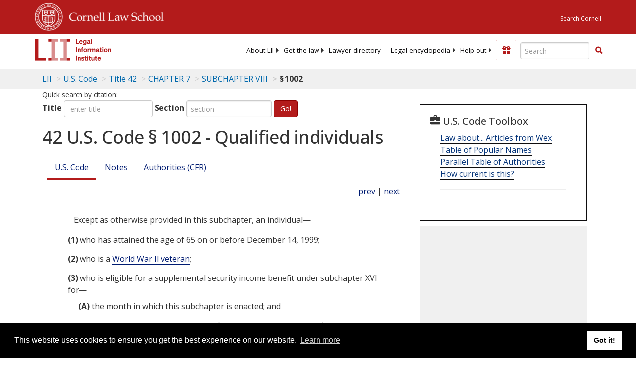

--- FILE ---
content_type: text/html; charset=UTF-8
request_url: https://www.law.cornell.edu/ajax/lii-fundraiser.php
body_size: 2
content:
{"enabled":"0","omitted":false,"onpage":"\/uscode\/text\/42\/1002"}

--- FILE ---
content_type: text/html; charset=utf-8
request_url: https://www.google.com/recaptcha/api2/aframe
body_size: 269
content:
<!DOCTYPE HTML><html><head><meta http-equiv="content-type" content="text/html; charset=UTF-8"></head><body><script nonce="MvPVqj-CeNAOK1G68Utwyg">/** Anti-fraud and anti-abuse applications only. See google.com/recaptcha */ try{var clients={'sodar':'https://pagead2.googlesyndication.com/pagead/sodar?'};window.addEventListener("message",function(a){try{if(a.source===window.parent){var b=JSON.parse(a.data);var c=clients[b['id']];if(c){var d=document.createElement('img');d.src=c+b['params']+'&rc='+(localStorage.getItem("rc::a")?sessionStorage.getItem("rc::b"):"");window.document.body.appendChild(d);sessionStorage.setItem("rc::e",parseInt(sessionStorage.getItem("rc::e")||0)+1);localStorage.setItem("rc::h",'1769240953104');}}}catch(b){}});window.parent.postMessage("_grecaptcha_ready", "*");}catch(b){}</script></body></html>